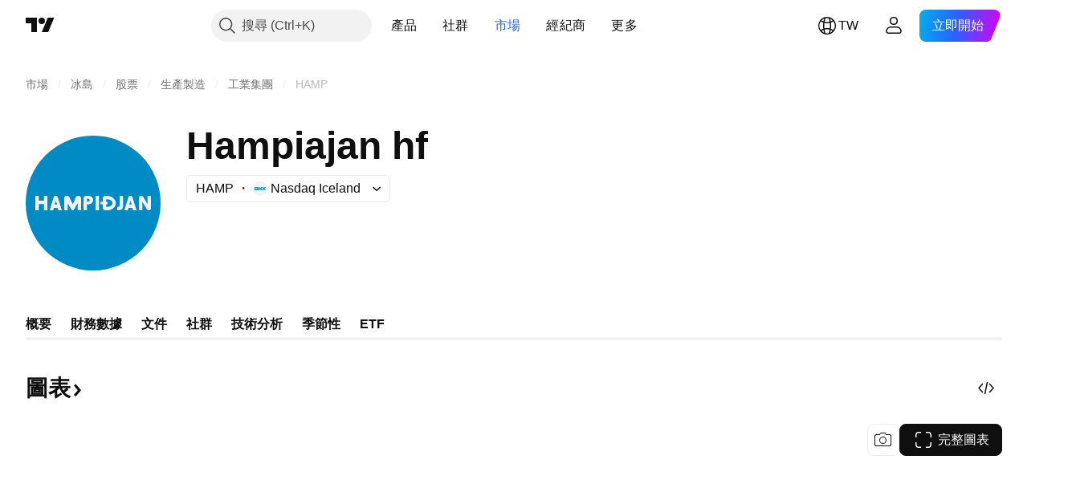

--- FILE ---
content_type: application/javascript; charset=utf-8
request_url: https://static.tradingview.com/static/bundles/zh_TW.92239.50e8351f364ac656131b.js
body_size: 7576
content:
(self.webpackChunktradingview=self.webpackChunktradingview||[]).push([[92239,43878,97837,2525,94830,68393,52742],{621849:e=>{e.exports=["固定"]},256334:e=>{e.exports=["所有權"]},933168:e=>{e.exports=["平等"]},297964:e=>{e.exports=["價值"]},202205:e=>{e.exports=["商品"]},449684:e=>{e.exports=["完整圖表"]},535919:e=>{e.exports=["K線"]},45402:e=>{e.exports=["圖表樣式K線圖"]},638305:e=>{e.exports=["圖表樣式面積圖"]},456425:e=>{e.exports=["面積"]},566487:e=>{e.exports=["帶標記線"]},370943:e=>{e.exports=["階梯線"]},137597:e=>{e.exports=["由{username}提供"]},558004:e=>{e.exports=["殖利率"]},401563:e=>{e.exports=["價格"]},941044:e=>{e.exports={en:["YTM"]}},732836:e=>{e.exports=["價格"]},808107:e=>{e.exports=["市值"]},141694:e=>{e.exports=["圖表"]},984134:e=>{e.exports=["價格"]},516954:e=>{e.exports=["付費腳本"]},959698:e=>{e.exports=["評論"]},701251:e=>{e.exports={en:["CUSIP"]}},117760:e=>{e.exports={en:["FIGI"]}},805063:e=>{e.exports={en:["ISIN"]}},772285:e=>{e.exports=["自動"]},256257:e=>{e.exports=["經紀商"]},237744:e=>{e.exports=["交易所"]},362668:e=>{e.exports=["每月"]},747851:e=>{e.exports=["消費者"]},65243:e=>{e.exports=["氣候"]},114479:e=>{e.exports=["商業"]},338436:e=>{e.exports={en:["GDP"]}},172102:e=>{e.exports=["政府"]},971535:e=>{e.exports=["能源"]},115787:e=>{e.exports=["收藏"]},447727:e=>{e.exports=["住宅"]},20457:e=>{e.exports=["健康"]},387210:e=>{e.exports=["勞動"]},535040:e=>{e.exports=["資金"]},952486:e=>{e.exports=["價位"]},973734:e=>{e.exports=["稅"]},430169:e=>{e.exports=["交易"]},694869:e=>{e.exports=["IPO日期"]},282908:e=>{e.exports=["市值"]},619345:e=>{e.exports=["立即在TradingView查看最新數據和詳情{symbolPageUrl}"]},353001:e=>{e.exports=["增加到日曆"]},855884:e=>{e.exports=["數據將在此顯示。"]},414997:e=>{e.exports=["IPO即將到來：{date}"]},519208:e=>{e.exports=["IPO進行中"]},497574:e=>{e.exports=["{symbol}預計今天上市！"]},212702:e=>{e.exports=["讚"]},945370:e=>{e.exports=["單位"]},930912:e=>{e.exports={en:["NAV"]}},989771:e=>{e.exports=["不能給您顯示這個"]},387286:e=>{e.exports=["沒有數據"]},611699:e=>{e.exports=["秒"]},606011:e=>{e.exports=["在{date}"]},492440:e=>{e.exports=["10年"]},492219:e=>{e.exports=["3個月"]},735074:e=>{e.exports={en:["5G"]}},79869:e=>{e.exports={en:["COGS"]}},725765:e=>{e.exports=["執行長"]},306298:e=>{e.exports=["票面利率"]},576652:e=>{e.exports=["票面支付金額"]},832552:e=>{e.exports=["擔保債券"]},609797:e=>{e.exports=["硬幣"]},514269:e=>{e.exports=["普通股Tier 1比率"]},337151:e=>{e.exports=["委員會"]},478094:e=>{e.exports=["通訊設備"]},975113:e=>{e.exports=["保守"]},719283:e=>{e.exports=["建築與工程"]},254008:e=>{e.exports=["消費者"]},825471:e=>{e.exports=["銅礦礦工"]},437084:e=>{e.exports=["抄襲"]},351425:e=>{e.exports=["企業，資產支持"]},193852:e=>{e.exports=["企業，銀行貸款"]},312925:e=>{e.exports=["企業，基礎廣泛"]},872799:e=>{e.exports=["企業，可轉換"]},753867:e=>{e.exports=["企業，首選"]},885162:e=>{e.exports=["類別"]},606495:e=>{e.exports=["大麻"]},729716:e=>{e.exports=["資本適足率分析"]},941549:e=>{e.exports=["資本配置分析"]},661096:e=>{e.exports=["資本增值"]},526432:e=>{e.exports=["資本市場"]},986090:e=>{e.exports=["現金等價物"]},12431:e=>{e.exports=["賭場與博彩"]},465850:e=>{e.exports=["變化(1年)"]},325189:e=>{e.exports=["帶標記的圖表樣式線"]},408356:e=>{e.exports=["圖表樣式階梯線"]},458425:e=>{e.exports=["圖表快照"]},210679:e=>{
e.exports=["查看我在@TradingView的{screenshotName}分析：{url}"]},960957:e=>{e.exports=["信用評級下調"]},638788:e=>{e.exports=["信用評級"]},325944:e=>{e.exports=["交叉"]},974521:e=>{e.exports=["貨幣對沖，股息"]},471859:e=>{e.exports=["貨幣對沖，ESG"]},684892:e=>{e.exports=["貨幣對沖，等值"]},925569:e=>{e.exports=["貨幣對沖，特定交易所"]},587880:e=>{e.exports=["貨幣對沖，基本面"]},756241:e=>{e.exports=["貨幣對沖，成長"]},408556:e=>{e.exports=["貨幣對沖，低波動性"]},881181:e=>{e.exports=["貨幣對沖，多因素"]},569185:e=>{e.exports=["貨幣對沖，價格加權"]},700656:e=>{e.exports=["貨幣對沖，技術"]},358462:e=>{e.exports=["貨幣對沖，普通"]},813076:e=>{e.exports=["貨幣對沖，價值"]},871519:e=>{e.exports=["標準普爾目前評級為 {grade}。"]},596402:e=>{e.exports=["標準普爾指定的目前評級{ratingName}。"]},733500:e=>{e.exports=["自訂曲線"]},451391:e=>{e.exports=["網路安全"]},749810:e=>{e.exports=["免AMT"]},828568:e=>{e.exports=["專業評級的綜合視圖。"]},646969:e=>{e.exports=["分析影響"]},603838:e=>{e.exports=["關於{symbol_name}"]},234714:e=>{e.exports=["絕對回報"]},801686:e=>{e.exports=["航空與國防"]},122635:e=>{e.exports=["積極"]},228523:e=>{e.exports=["農業"]},462616:e=>{e.exports=["所有時間"]},338772:e=>{e.exports=["歷史高點"]},532126:e=>{e.exports=["應用軟體"]},315897:e=>{e.exports=["一旦可用，您就能在這裡看到。同時，您也可以瀏覽其他國家的曲線圖。"]},71684:e=>{e.exports=["根據交易所規定，{exchange}提供的數據 — 即使是免費的延遲數據 — 僅適用於我們的付費方案。"]},4825:e=>{e.exports=["亞洲/太平洋地區"]},65913:e=>{e.exports=["資產"]},938562:e=>{e.exports=["資產管理與託管銀行"]},104760:e=>{e.exports=["資產"]},910138:e=>{e.exports=["管理資產（AUM）"]},780676:e=>{e.exports=["目前，{exchange}不根據我們與您當前協定的條款提供數據。但是您可以透過在我們修改後的條款中選擇“我願意”來免費增加它。"]},535384:e=>{e.exports=["汽車製造商"]},919183:e=>{e.exports=["現貨溢價"]},217277:e=>{e.exports=["籃子"]},296825:e=>{e.exports={en:["Beta"]}},859421:e=>{e.exports=["科技巨頭"]},197890:e=>{e.exports=["區塊鏈"]},31249:e=>{e.exports=["品牌"]},506326:e=>{e.exports=["廣泛期限"]},808835:e=>{e.exports=["全市場，資產支持"]},309659:e=>{e.exports=["全市場，基礎廣泛"]},44029:e=>{e.exports=["廣泛技術"]},172266:e=>{e.exports=["廣泛主題"]},896222:e=>{e.exports=["基礎廣泛"]},759938:e=>{e.exports=["寬線零售"]},381818:e=>{e.exports=["買權"]},2100:e=>{e.exports=["子彈債券到期"]},895636:e=>{e.exports=["子彈債券到期，基本面"]},251140:e=>{e.exports={en:["GDP"]}},515462:e=>{e.exports=["了解！"]},391817:e=>{e.exports=["政府，機構"]},984579:e=>{e.exports=["政府，基礎廣泛"]},42951:e=>{e.exports=["政府，與通膨連結"]},501592:e=>{e.exports=["政府，地方當局/市政當局"]},981526:e=>{e.exports=["政府，抵押貸款支持"]},713022:e=>{e.exports=["政府，非本國貨幣"]},191222:e=>{e.exports=["政府，財政部"]},725587:e=>{e.exports=["黃金礦工"]},575338:e=>{e.exports=["取得小工具"]},886911:e=>{e.exports=["基因組進展"]},14821:e=>{e.exports=["地理"]},441187:e=>{e.exports=["除美國外全球籃子"]},743593:e=>{e.exports=["毛利潤"]},272962:e=>{e.exports=["成長"]},411680:e=>{e.exports=["下載並分享"]},255009:e=>{e.exports=["{exchange}向我們的用戶提供的數據，可以透過填寫交易所協議來訪問。不用擔心，只需點擊幾下即可。"]},174734:e=>{e.exports=["當日價格範圍"]},687825:e=>{e.exports=["每日"]},427940:e=>{e.exports=["已開發市場貨幣"]},671507:e=>{e.exports=["債務"]},555933:e=>{e.exports=["債務水平和覆蓋範圍"]},99625:e=>{e.exports=["刪除文章"]},746369:e=>{e.exports=["存託憑證"]},39962:e=>{e.exports=["存託憑證"]},319466:e=>{e.exports=["衍生品"]},701381:e=>{e.exports=["多元化銀行"]},302584:e=>{e.exports=["多元化金屬與採礦業"]},216410:e=>{e.exports=["股息處理"]},681995:e=>{e.exports=["數位經濟"]},75873:e=>{
e.exports=["數位支付"]},278311:e=>{e.exports=["分配稅務處理"]},145752:e=>{e.exports=["發行"]},837780:e=>{e.exports=["分銷商"]},489826:e=>{e.exports=["期限"]},242179:e=>{e.exports=["久期對沖"]},519275:e=>{e.exports=["每股盈餘預估"]},933900:e=>{e.exports={en:["ESG"]}},42016:e=>{e.exports=["歐元STOXX 50中期"]},916154:e=>{e.exports=["歐元STOXX 50短期"]},814002:e=>{e.exports=["環境"]},690064:e=>{e.exports=["能源設備與服務"]},852484:e=>{e.exports=["教育"]},510640:e=>{e.exports=["編輯精選"]},319011:e=>{e.exports=["等於"]},536816:e=>{e.exports=["歐元計價"]},591692:e=>{e.exports=["事件驅動"]},672341:e=>{e.exports=["延長期限"]},202856:e=>{e.exports=["交易所上市"]},691225:e=>{e.exports=["特定交易所"]},283848:e=>{e.exports=["獨家"]},713013:e=>{e.exports=["費用及調整"]},590481:e=>{e.exports=["探索其他曲線"]},664891:e=>{e.exports=["成立"]},349255:e=>{e.exports=["食品、飲料與菸草"]},91940:e=>{e.exports=["未能簽署交易所協議"]},576362:e=>{e.exports=["精選"]},795048:e=>{e.exports=["固定"]},713249:e=>{e.exports=["固定資產配置"]},949101:e=>{e.exports=["金融科技"]},166039:e=>{e.exports=["金融交易和數據"]},953811:e=>{e.exports=["財務狀況分析"]},561807:e=>{e.exports=["金融服務"]},218249:e=>{e.exports=["亮點"]},190701:e=>{e.exports=["浮動利率"]},461804:e=>{e.exports=["自由現金流"]},967587:e=>{e.exports=["頻率"]},581189:e=>{e.exports=["期貨流動性"]},679597:e=>{e.exports=["資金流(1年)"]},815636:e=>{e.exports={en:["G20"]}},238698:e=>{e.exports=["關鍵數據點"]},919073:e=>{e.exports=["繼續閱讀"]},228477:e=>{e.exports={en:["H1 {year}"]}},326909:e=>{e.exports={en:["H2 {year}"]}},370566:e=>{e.exports=["飯店、餐廳和休閒場所"]},87280:e=>{e.exports=["酒店、度假村和遊輪公司"]},841731:e=>{e.exports=["住宅"]},941586:e=>{e.exports=["在一個交易時段內交易了多少期貨合約"]},392169:e=>{e.exports=["香港上市"]},475754:e=>{e.exports=["標題"]},427414:e=>{e.exports=["總部"]},735149:e=>{e.exports=["醫療保健設備"]},213676:e=>{e.exports=["醫療保健設備和服務"]},14386:e=>{e.exports=["醫療保健設備和用品"]},103398:e=>{e.exports=["醫療保健廠商和服務"]},956478:e=>{e.exports=["醫療保健技術"]},590978:e=>{e.exports=["對沖基金策略"]},527254:e=>{e.exports=["高股息殖利率國家"]},737305:e=>{e.exports=["高beta"]},717897:e=>{e.exports=["我願意"]},713884:e=>{e.exports=["我需要這個，讓我們升級"]},773904:e=>{e.exports=["IPO發行價格"]},50529:e=>{e.exports=["重要"]},266570:e=>{e.exports=["實物交付"]},87783:e=>{e.exports=["整數費用"]},802286:e=>{e.exports=["整數和非整數。費用"]},262556:e=>{e.exports=["整數。費用和PCL"]},559595:e=>{e.exports=["互動媒體與服務"]},547218:e=>{e.exports=["利率"]},410268:e=>{e.exports=["中級"]},154441:e=>{e.exports=["互聯網"]},931458:e=>{e.exports=["互聯網服務和基礎建設"]},669905:e=>{e.exports=["反向市值"]},43914:e=>{e.exports=["僅限邀請的腳本。聯絡作者以取得訪問權限。"]},921636:e=>{e.exports=["僅限邀請的腳本，您已被授予存取權限。"]},364491:e=>{e.exports=["收入"]},869375:e=>{e.exports=["收益與資本增值"]},669338:e=>{e.exports=["所得稅類型"]},831752:e=>{e.exports=["工業金屬"]},160966:e=>{e.exports=["通貨膨脹"]},196511:e=>{e.exports=["通膨對沖"]},88820:e=>{e.exports=["通膨保護"]},571701:e=>{e.exports=["基礎建設"]},347945:e=>{e.exports=["保險"]},532192:e=>{e.exports=["保險準備金"]},32329:e=>{e.exports=["保險準備金、理賠和保費"]},360811:e=>{e.exports=["識別碼"]},855961:e=>{e.exports=["免費加入"]},560007:e=>{e.exports=["哎呀，提升太多了"]},315878:e=>{e.exports=["石油和天然氣勘探與生產"]},908414:e=>{e.exports=["石油和天然氣設備及服務"]},832445:e=>{e.exports=["石油和天然氣精煉和營銷"]},243787:e=>{e.exports=["石油、天然氣與消耗性燃料"]},819295:e=>{
e.exports=["確認"]},701943:e=>{e.exports=["營業費用"]},612282:e=>{e.exports=["營業收入"]},31381:e=>{e.exports=["優化"]},260633:e=>{e.exports=["優化商品"]},16610:e=>{e.exports=["開盤價"]},749128:e=>{e.exports=["震盪指標"]},925478:e=>{e.exports=["低碳"]},24310:e=>{e.exports=["低波動性"]},803933:e=>{e.exports=["貸款損失準備金"]},529861:e=>{e.exports=["貸款和客戶存款"]},728257:e=>{e.exports=["看多"]},738523:e=>{e.exports=["多-空"]},12933:e=>{e.exports=["做多/做空波動率"]},533312:e=>{e.exports=["目前似乎沒有什麼可報告的"]},669117:e=>{e.exports=["階梯式"]},442872:e=>{e.exports=["休閒用品"]},699247:e=>{e.exports=["生命科學工具和服務"]},223339:e=>{e.exports=["鏈接複製到剪貼簿"]},550146:e=>{e.exports=["MLP"]},72543:e=>{e.exports=["移動平均線"]},238108:e=>{e.exports=["機動性"]},217893:e=>{e.exports=["適度型"]},161642:e=>{e.exports=["適度積極"]},111062:e=>{e.exports=["適度保守"]},514121:e=>{e.exports=["動量指標"]},486086:e=>{e.exports=["到期"]},623096:e=>{e.exports=["最高長期資本報酬率"]},166342:e=>{e.exports=["最高短期資本報酬率"]},514541:e=>{e.exports=["最大供應"]},468310:e=>{e.exports=["管理期貨"]},970341:e=>{e.exports=["管理風格"]},332417:e=>{e.exports=["市場中立"]},239084:e=>{e.exports=["市值"]},51678:e=>{e.exports=["市值"]},176492:e=>{e.exports=["金屬"]},217717:e=>{e.exports=["金屬與採礦"]},770306:e=>{e.exports=["墨西哥和南美"]},830502:e=>{e.exports=["媒體與娛樂"]},805658:e=>{e.exports=["併購套利"]},850434:e=>{e.exports=["中東/非洲"]},758410:e=>{e.exports=["千禧世代"]},377553:e=>{e.exports=["多因素"]},397958:e=>{e.exports=["納斯達克上市"]},810282:e=>{e.exports=["無可用數據"]},567854:e=>{e.exports=["這裡沒有新聞"]},294830:e=>{e.exports=["給作者提示"]},134905:e=>{e.exports=["非營業收入/支出"]},903928:e=>{e.exports=["非營業收入/支出"]},952210:e=>{e.exports=["營業外收入"]},695709:e=>{e.exports=["非整數。費用"]},192341:e=>{e.exports=["自然資源"]},560205:e=>{e.exports=["淨收入 (年度)"]},225990:e=>{e.exports=["淨收入/員工(1年)"]},707458:e=>{e.exports=["淨貸款"]},427140:e=>{e.exports=["下一步"]},815013:e=>{e.exports=["下次財務報告日期"]},833599:e=>{e.exports=["下一張投影片"]},695981:e=>{e.exports=["消極的"]},260508:e=>{e.exports=["利基"]},823355:e=>{e.exports=["核能"]},997751:e=>{e.exports=["來源"]},557586:e=>{e.exports=["軟體與服務"]},985129:e=>{e.exports=["抱歉，免費方案不提供此數據"]},953974:e=>{e.exports=["抱歉，目前不包含此數據"]},734529:e=>{e.exports=["對不起，這僅適用於註冊用戶"]},975232:e=>{e.exports=["抱歉，目前無法查看此新聞"]},225336:e=>{e.exports=["時間表"]},292278:e=>{e.exports=["腳本受到保護"]},702060:e=>{e.exports=["查看交易協定"]},883839:e=>{e.exports=["選擇標準"]},530133:e=>{e.exports=["股票回購"]},334923:e=>{e.exports=["已發行股份總數"]},13009:e=>{e.exports=["看空"]},764598:e=>{e.exports=["顯示較少"]},707073:e=>{e.exports=["顯示更多"]},41827:e=>{e.exports=["大小與風格"]},518917:e=>{e.exports=["登入以閱讀獨家新聞"]},10301:e=>{e.exports=["白銀礦工"]},495551:e=>{e.exports=["新加坡元"]},971236:e=>{e.exports=["單一資產"]},929953:e=>{e.exports=["太空"]},309649:e=>{e.exports=["專業金融"]},335824:e=>{e.exports=["鋼鐵生產商"]},752177:e=>{e.exports=["英鎊計價"]},972244:e=>{e.exports=["策略"]},656070:e=>{e.exports=["結構"]},386885:e=>{e.exports=["總結指標的建議。"]},821778:e=>{e.exports=["匯總"]},595481:e=>{e.exports=["商品"]},302238:e=>{e.exports=["保單理賠"]},54490:e=>{e.exports=["積極的"]},869079:e=>{e.exports=["對"]},200908:e=>{e.exports=["客運航空公司"]},404665:e=>{e.exports=["客運地面交通"]},17988:e=>{e.exports=["消極"]},488129:e=>{e.exports=["去年"]},
158141:e=>{e.exports=["過去五年"]},784999:e=>{e.exports=["上個月"]},649423:e=>{e.exports=["上個季度"]},258997:e=>{e.exports=["實物持有"]},387901:e=>{e.exports=["製藥、生物技術和生命科學"]},871177:e=>{e.exports=["Pine Script®指標"]},601470:e=>{e.exports=["Pine Script®腳本庫"]},359681:e=>{e.exports=["Pine Script®策略"]},562612:e=>{e.exports=["貴金屬"]},842131:e=>{e.exports=["已賺取保費"]},965523:e=>{e.exports=["稅前收入"]},363861:e=>{e.exports=["上一步"]},562837:e=>{e.exports=["前一天收盤價"]},361930:e=>{e.exports=["上一張投影片"]},269716:e=>{e.exports=["美元價格"]},401885:e=>{e.exports=["以{currency}計價"]},575811:e=>{e.exports=["價格加權"]},921857:e=>{e.exports=["首席顧問"]},93005:e=>{e.exports=["基於原則"]},690593:e=>{e.exports=["私密想法"]},627458:e=>{e.exports=["私密腳本"]},995981:e=>{e.exports=["生產"]},45668:e=>{e.exports=["財產與意外險"]},561300:e=>{e.exports=["專有(Proprietary)"]},267894:e=>{e.exports=["供應商"]},751996:e=>{e.exports={en:["Q1 {year}"]}},200523:e=>{e.exports={en:["Q2 {year}"]}},620664:e=>{e.exports={en:["Q3 {year}"]}},540515:e=>{e.exports={en:["Q4 {year}"]}},329306:e=>{e.exports=["房地產投資信託基金"]},90543:e=>{e.exports=["機器人"]},668190:e=>{e.exports=["機器人與人工智慧"]},112599:e=>{e.exports=["零售 — 非必需品和必需品"]},401310:e=>{e.exports=["收入支持"]},9965:e=>{e.exports=["收益(FY)"]},942013:e=>{e.exports=["收入/員工(1年)"]},723145:e=>{e.exports=["收入利潤轉換"]},743309:e=>{e.exports=["收入預估"]},274017:e=>{e.exports=["地區銀行"]},983397:e=>{e.exports=["重新載入"]},711655:e=>{e.exports=["遠端工作"]},223509:e=>{e.exports=["再生能源"]},433784:e=>{e.exports=["報告期間"]},947572:e=>{e.exports=["複製方法"]},774484:e=>{e.exports=["儲備金佔總資本比"]},663886:e=>{e.exports=["風險"]},552755:e=>{e.exports=["風險平價"]},925529:e=>{e.exports=["風險溢價"]},183198:e=>{e.exports={en:["S&P 500"]}},214211:e=>{e.exports=["S&P 500中期"]},807294:e=>{e.exports=["S&P 500短期"]},321684:e=>{e.exports=["世界"]},278736:e=>{e.exports=["水"]},963929:e=>{e.exports=["太熱情啦！放慢腳步，研究一下我們的圖表，稍後再試一次。"]},803575:e=>{e.exports=["每週"]},257808:e=>{e.exports=["權重"]},66078:e=>{e.exports=["加權方案"]},349898:e=>{e.exports=["商品在最後一個交易時段結束時的價格是多少。點擊了解更多。"]},428743:e=>{e.exports=["當前交易時段開始時商品的價格是多少。點擊了解更多。"]},560629:e=>{e.exports=["基金裡有什麼"]},997199:e=>{e.exports=["總資本比率"]},960435:e=>{e.exports=["存款總額"]},841014:e=>{e.exports=["總營運費用"]},530473:e=>{e.exports=["總供應量"]},990749:e=>{e.exports=["前十大持股"]},559993:e=>{e.exports=["權重前10名"]},842790:e=>{e.exports=["前20名經濟體"]},194701:e=>{e.exports=["稅收及其他"]},713184:e=>{e.exports=["戰術工具"]},487972:e=>{e.exports=["快照"]},654953:e=>{e.exports=["目標久期"]},773282:e=>{e.exports=["目標期限"]},360528:e=>{e.exports=["技術"]},519340:e=>{e.exports=["電信"]},684799:e=>{e.exports=["該商品在此交易時段迄今為止達到的最高價和最低價。點擊了解更多。"]},433407:e=>{e.exports=["理論價格"]},954980:e=>{e.exports=["目前選擇的時期沒有可顯示的收入數據。"]},365496:e=>{e.exports=["還剩一步驟"]},154820:e=>{e.exports=["此資訊不是您個人應該做什麼的建議，因此請不要將這些數據作為投資建議。與任何交易一樣，始終謀定而後動。"]},824821:e=>{e.exports={en:["Ticks"]}},101e3:e=>{e.exports=["Tier 1資本比率"]},471490:e=>{e.exports=["分層"]},324661:e=>{e.exports=["木材"]},312806:e=>{e.exports=["時間"]},658365:e=>{e.exports=["自成立以來的時間"]},437725:e=>{e.exports=["上市以來時間"]},308856:e=>{e.exports=["交易和支付處理服務"]},281583:e=>{e.exports=["趨勢追蹤"]},472359:e=>{e.exports=["每月兩次"]},
653153:e=>{e.exports=["以美元計價"]},535950:e=>{e.exports=["異常收入/支出"]},882369:e=>{e.exports=["無法將{exchange}交易所添加到協議中"]},518861:e=>{e.exports=["未到期溢價佔總資本的比例"]},881118:e=>{e.exports=["未知"]},864677:e=>{e.exports=["超短期"]},97837:e=>{e.exports=["已更新"]},479612:e=>{e.exports=["波動性對沖"]},351514:e=>{e.exports=["價格"]},404994:e=>{e.exports=["普通"]},6480:e=>{e.exports=["變數"]},829566:e=>{e.exports=["方差"]},148197:e=>{e.exports=["電子遊戲與電子競技"]},653497:e=>{e.exports=["您已被通知"]},850871:e=>{e.exports=["目前尚無這個國家/地區債券的殖利率曲線數據。"]},137470:e=>{e.exports=["{count}總持有量"]},820538:e=>{e.exports=["{exchange}僅向我們的註冊用戶提供數據，因此您需要註冊TradingView帳戶才能獲得數據。"]},505919:e=>{e.exports=["{shortName}期貨價格"]},546730:e=>{e.exports=["{shortName}指數行情"]},923211:e=>{e.exports=["{shortName}價格"]},864314:e=>{e.exports=["{shortName}利率"]},279835:e=>{e.exports=["{title}已複製到剪貼簿"]},37866:e=>{e.exports=["天"]},666794:e=>{e.exports=["小時"]},477462:e=>{e.exports=["分鐘"]},72685:e=>{e.exports=["{count}個讚"]},595139:e=>{e.exports=["{count}條評論"]}}]);

--- FILE ---
content_type: image/svg+xml
request_url: https://s3-symbol-logo.tradingview.com/hampi-jan-hf--big.svg
body_size: 545
content:
<!-- by TradingView --><svg width="56" height="56" viewBox="0 0 56 56" xmlns="http://www.w3.org/2000/svg"><path fill="#018BC4" d="M0 0h56v56H0z"/><path d="M40.4 25H39v4.03c-.15.52-.48.51-1 .57V31c1 0 2.4-.25 2.4-1.45V25Zm-3 3c0-1-.82-2.35-2.46-2.82A7.2 7.2 0 0 0 33 25c-.5 0-1 .5-1 1v1.5h-1v1h1l-.01 1.5c.01.5.51 1 1.01 1 1 0 1.75.02 2.53-.35C36.9 30.02 37.4 29 37.4 28Zm-4.01 1.6v-1.1H34v-1h-.61v-1.1c1.11 0 2.61.32 2.61 1.6s-1.5 1.6-2.61 1.6ZM48.8 25.47l1.8 3.03V25H52v5.23c0 .47-.43.77-.84.77-.5 0-.74-.18-.86-.42 0 0-1.9-3.18-1.9-3.24V31H47v-5c0-.53.35-1 .96-1 .33 0 .64.22.85.47ZM24 25.96V31h1.4v-2.46c.6.02 1.2-.03 1.69-.3.55-.35.9-.9.91-1.47 0-.2-.04-.42-.13-.63-.4-.96-1.44-1.15-2.37-1.14-.67.01-1.46.14-1.5.96Zm2.4 1.2c-.24.23-.4.27-1 .27V26.2c.3-.11.78-.02 1.01.2.22.2.2.55 0 .76ZM19.56 28.5s.8-1.8 1.17-2.83c.23-.43.65-.68 1.14-.67.73 0 1.14.52 1.13 1.23V31h-1.4v-3a35.58 35.58 0 0 0-1.6 2.78c-.07.11-.34.22-.5.22a.68.68 0 0 1-.49-.27L17.4 28v3H16v-5.3c.09-.51.67-.7 1.11-.7.48-.01.87.22 1.1.65 0 0 1.2 2.68 1.35 2.85ZM12.91 25.1c-.12-.06-.27-.1-.42-.1a.82.82 0 0 0-.4.08c-.26.1-.42.35-.5.58 0 0-1.53 4.87-1.59 5.34h1.4l.32-1h1.52l.36 1H15l-1.7-5.5c-.1-.13-.22-.31-.39-.4ZM12 28.58l.49-1.57.51 1.56-1 .01ZM43.91 25.1c-.12-.06-.27-.1-.42-.1a.82.82 0 0 0-.4.08c-.26.1-.42.35-.5.58 0 0-1.53 4.87-1.59 5.34h1.4l.32-1h1.52l.36 1H46l-1.7-5.5c-.1-.13-.22-.31-.39-.4ZM43 28.58l.49-1.57.51 1.56-1 .01ZM5.4 27h2.2v-2H9v6H7.6v-2.55H5.4V31H4v-6h1.4v2ZM30.4 31H29v-6h1.4v6Z" fill="#F0F3FA"/></svg>

--- FILE ---
content_type: image/svg+xml
request_url: https://s3-symbol-logo.tradingview.com/teucrium-agricultural.svg
body_size: 463
content:
<!-- by TradingView --><svg width="18" height="18" viewBox="0 0 18 18" xmlns="http://www.w3.org/2000/svg"><path fill="#F0F3FA" d="M0 0h18v18H0z"/><path d="M3.1 10.07h-.02A9.7 9.7 0 0 1 3 8.96C3 4.44 7.21 2.92 9.06 3 13.32 3 15 6.88 15 8.96c0 .39-.09.92-.13 1.13a5.9 5.9 0 0 0-1.08-.07c.14-.6.21-1 .21-1.37 0-.37-.82-4.6-4.94-4.6C4.95 4.06 4 7.96 4 8.66A5.67 5.67 0 0 0 4.21 10c-.23-.01-.8.04-1.12.06Zm.07.38c.08.3.31.99.57 1.39.85-.07 2.92.03 4.4 1.04.2-.22.7-.73 1.09-1-.66-.57-2.79-1.67-6.06-1.43Zm3.74 4.18a6.17 6.17 0 0 1-2.84-2.1c1.78-.05 3.2.57 3.69.88-.38.4-.73.98-.85 1.22Zm.52.17c.24.06.89.2 1.59.2.6-.9 2.46-2.74 5.1-3.02.17-.29.56-1 .7-1.57a8.98 8.98 0 0 0-7.39 4.39Zm2.26.19c.85-.1 2.83-.7 3.97-2.35-2.08.2-3.9 2.24-3.97 2.35Zm2.49-4.7a5.83 5.83 0 0 0-2.74-.92c0-.45.18-1.08.9-1.47a2 2 0 0 0-.48.58c.05.08.24.23.57.23.41 0 .83-.32.98-.76.16-.45.46-.79.73-.85-.47-.09-1.56-.17-2.12.23-.36.25-.37.48-.37.7 0 .2-.01.4-.3.63-.08-.02-.26-.16-.24-.6.02-.27.06-.4.1-.52.05-.11.09-.22.09-.44 0-.44-.62-1.54-2.7-1.8.2.11.59.47.53 1.06-.06.74-.08 1.93 1.57 1.79 0-.4-.48-1.09-.71-1.37.4.31 1.18 1.25 1.2 2.58a5.82 5.82 0 0 0-3.01.7c.8.1 2.68.53 3.74 1.41a6.74 6.74 0 0 1 2.26-1.17Z" fill="#519D00"/></svg>

--- FILE ---
content_type: image/svg+xml
request_url: https://s3-symbol-logo.tradingview.com/source/OMXICE.svg
body_size: 275
content:
<!-- by TradingView --><svg width="18" height="18" viewBox="0 0 18 18" xmlns="http://www.w3.org/2000/svg"><path fill="#F0F3FA" d="M0 0h18v18H0z"/><path fill-rule="evenodd" d="M2.03 7.42A.48.48 0 0 1 2.5 7h3.27c.3 0 .52.26.48.55l-.42 3.03a.48.48 0 0 1-.47.42H2.09a.48.48 0 0 1-.48-.55l.42-3.03Zm1.34.92c0-.03.04-.05.07-.05h1.25c.04 0 .07.03.06.07l-.25 1.3c0 .03-.03.05-.07.05H3.2a.06.06 0 0 1-.07-.07l.25-1.3Zm3.76-1.3c0-.02.03-.04.06-.04h1.1c.03 0 .06.02.06.05l.47 2.15 1.24-2.17A.06.06 0 0 1 10.1 7h1.08c.03 0 .06.03.06.06v3.6l1.56-1.58-1.3-1.98c-.02-.04 0-.1.06-.1h1.54c.02 0 .04.01.05.03l.67 1.02 1.01-1.03a.06.06 0 0 1 .05-.02h1.44c.06 0 .09.07.05.1l-1.9 1.94 1.23 1.86c.02.04 0 .1-.06.1h-1.54a.06.06 0 0 1-.05-.03l-.6-.9-.89.91a.06.06 0 0 1-.05.02H10.2a.06.06 0 0 1-.06-.06V9.19l-.9 1.78a.06.06 0 0 1-.07.03H8.1a.06.06 0 0 1-.07-.05l-.48-1.8-.64 1.8c-.01.03-.04.05-.06.05H5.8a.06.06 0 0 1-.06-.09l1.39-3.87Z" fill="#01A2C5"/></svg>